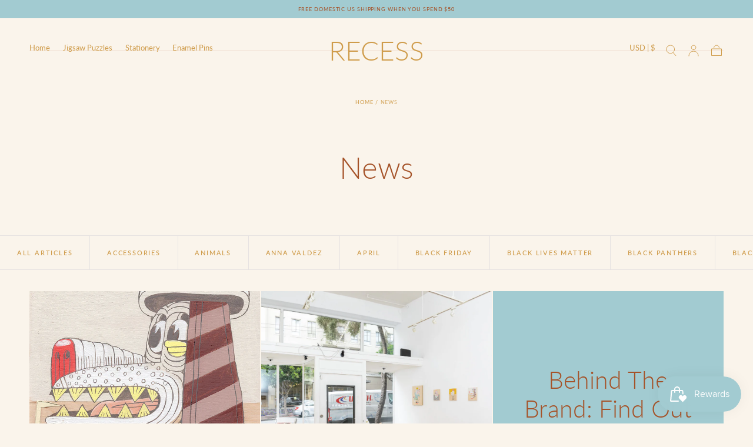

--- FILE ---
content_type: text/css
request_url: https://everybodylovesrecess.com/cdn/shop/t/8/assets/page-banner.css?v=73353544202692438001726433961
body_size: -391
content:
.template--list-collections .page-banner{padding:var(--section-vertical-padding) 0}.page-banner{background-color:var(--color-body-background);padding:4rem 0 3.2rem}.page-banner--padding-lg-mobile{padding:6.4rem 0}.page-banner__title{color:var(--color-heading-text);margin:0}.page-banner__entry{color:var(--color-body-text);margin:1.6rem 0 0}.page-banner__entry p:last-child{margin-block-end:0}.page-banner__entry p:first-child{margin-block-start:0}@media screen and (min-width: 750px){.template--list-collections .page-banner{padding:3.2rem 0 9rem}.page-banner{padding:3.2rem 0 9.6rem}.page-banner__breadcrumbs ul{justify-content:center}.page-banner__breadcrumbs+.page-banner__title{margin-block-start:6.4rem}.page-banner__title:first-child:not(:only-child){margin-block-start:3.2rem}.page-banner__entry{margin:2.4rem 0 0}}@media screen and (min-width: 990px){.page-banner__breadcrumbs--spacing-lg+.page-banner__title{margin-block-start:8.5rem}}
/*# sourceMappingURL=/cdn/shop/t/8/assets/page-banner.css.map?v=73353544202692438001726433961 */


--- FILE ---
content_type: text/css
request_url: https://everybodylovesrecess.com/cdn/shop/t/8/assets/section-blog.css?v=119018377981947829301726433962
body_size: 37
content:
collection-load-more{display:block}.blog{padding-block-end:4rem;background-color:var(--color-body-background)}.blog__head{display:flex;overflow:auto hidden;border-block-start:.1rem solid var(--color-border-elements)}.blog__filters a,.blog__filters span{display:block;width:max-content;padding:1.1rem 1.1rem .9rem;border:.1rem solid var(--color-border-elements);transition:border-color var(--duration-default),color var(--duration-default),background-color var(--duration-default)}.blog__filters span:not(.default){cursor:default;border-color:var(--color-button-outline);background-color:var(--color-button-outline);color:var(--color-button-hover-text)}.blog__filters-items{display:flex;padding:1.5rem 1.6rem 1.6rem;margin:0 calc(0rem - var(--page-gutter))}.blog__filters-item+.blog__filters-item{margin-inline-start:1.6rem}.blog__articles-grid{--grid-row-gap: 2.4rem;display:grid;overflow-wrap:anywhere;row-gap:var(--grid-row-gap);margin:0 calc(0rem - var(--page-gutter))}.blog__card-article .card-article__content{padding-inline:1.2rem}.blog__actions{margin-block-start:4rem}.blog__actions:before{content:"";display:block;width:.1rem;height:5rem;margin:0 auto 2.4rem;background-color:var(--color-border-elements)}.blog__card-text{margin-block-end:calc(0rem - var(--grid-row-gap))}@media (hover: hover){.blog__filters a:hover{background-color:var(--color-background-accent-1)}}@media screen and (min-width: 575px){.blog__articles-grid{--grid-row-gap: 3.2rem;grid-template-columns:repeat(2,1fr);column-gap:.2rem}.blog__card-text{margin-block-end:0}}@media screen and (min-width: 750px){.blog__articles:only-child{padding-block-start:4rem}.blog__articles-grid{margin:0}}@media screen and (min-width: 990px){.blog__head{margin-block-end:4rem;border-block-end:.1rem solid var(--color-border-elements)}.blog__articles-grid{--grid-row-gap: 4rem;margin:0;grid-template-columns:repeat(3,1fr)}.blog__filters a,.blog__filters span{padding:2.4rem 3.2rem;border:none}.container:has(.blog__filters-items){margin:0}.blog__filters-items{justify-content:start;overflow:visible;padding:0;margin:0 0 0 calc(var(--page-gutter) * -1)}.blog__filters-item+.blog__filters-item{margin-inline-start:0;border-inline-start:.1rem solid var(--color-border-elements)}.blog__actions:before{margin-block-end:3.2rem}}
/*# sourceMappingURL=/cdn/shop/t/8/assets/section-blog.css.map?v=119018377981947829301726433962 */


--- FILE ---
content_type: text/css
request_url: https://everybodylovesrecess.com/cdn/shop/t/8/assets/component-card-article.css?v=123565474981700552511726433961
body_size: -213
content:
.card-article>a{display:block;line-height:normal}.card-article__media{transition:opacity var(--duration-default)}.card-article__content{padding:1.6rem 1.8rem 0 0;font-size:var(--font-size-static-small)}.card-article__title{margin:0 0 1.2rem;text-transform:capitalize;text-decoration:underline solid transparent .1rem;text-underline-offset:.2rem;transition:text-decoration-color var(--duration-default)}.card-article__title:last-child{margin-block-end:0}.card-article__entry{margin-block-end:2.4rem}.card-article__entry:last-child{margin-block-end:0}.card-article__entry p{margin:0 0 1rem}.card-article__entry>:last-child{margin-block-end:0}.card-article--entry-2 .card-article__entry{overflow:hidden;text-overflow:ellipsis;display:-webkit-box;-webkit-line-clamp:2;line-clamp:2;-webkit-box-orient:vertical}.card-article__meta{color:var(--color-heading-text)}@media (hover: hover){.card-article>a:hover .card-article__media{opacity:.7}.card-article>a:hover .card-article__title{text-decoration-color:currentColor}}@media screen and (min-width: 750px){.card-article--entry-2 .card-article__entry{-webkit-line-clamp:3;line-clamp:3}}@media screen and (min-width: 990px){.card-article__content{padding-inline-end:3.2rem}}@media screen and (min-width: 1100px){.card-article__content{padding-inline-end:4.8rem}}
/*# sourceMappingURL=/cdn/shop/t/8/assets/component-card-article.css.map?v=123565474981700552511726433961 */
